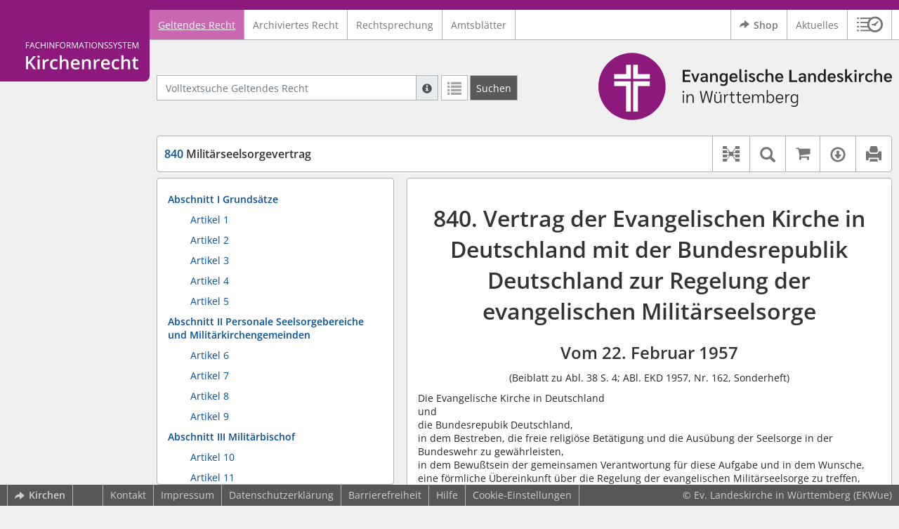

--- FILE ---
content_type: text/html; charset=utf-8
request_url: https://kirchenrecht-ekwue.de/document/17382
body_size: 14868
content:
<!DOCTYPE html>
<html lang="de">
  <head>
    <meta charset="utf-8">
    <meta name="viewport" content="width=device-width, initial-scale=1, shrink-to-fit=no">
    <meta http-equiv="X-UA-Compatible" content="IE=edge">
    <meta name="robots" content="index,follow">
    <title>Geltendes Recht: 840 Militärseelsorgevertrag -  Kirchenrecht Online-Nachschlagewerk | Ev. Landeskirche in Württemberg</title>

    <link rel="stylesheet" type="text/css" media="all" href="/css/bootstrap.min.css" />
<link rel="stylesheet" type="text/css" media="all" href="/css/styles.css" />
<link rel="stylesheet" type="text/css" media="screen" href="/css/datepicker.css" />
<link rel="stylesheet" type="text/css" media="screen" href="/css/font-awesome.min.css" />
<link rel="stylesheet" type="text/css" media="screen" href="/css/cookieconsent.css" />
<link rel="stylesheet" type="text/css" media="screen" href="/css/bootstrap-pincode-input.css" />

    <link rel="shortcut icon" href="/images/gfx_ekwue/favicon.ico" />
          <!-- Piwik -->
      <script type="text/plain" data-cookiecategory="statistics">
        var _paq = _paq || [];
        _paq.push(["setDomains", ["*.kirchenrecht-ekwue.de","*.kirchenrecht-elk-wue.de*.kirchenrecht-elkwue.de","*.kirchenrecht-wuerttemberg.de"]]);
                  _paq.push(['trackPageView']);
                _paq.push(['enableLinkTracking']);
        (function() {
          var u="//wbv-analytics.saltation.de/analytics/";
          _paq.push(['setTrackerUrl', u+'piwik.php']);
          _paq.push(['setSiteId', 14]);
          var d=document, g=d.createElement('script'), s=d.getElementsByTagName('script')[0];
          g.type='text/javascript'; g.async=true; g.defer=true; g.src=u+'piwik.js'; s.parentNode.insertBefore(g,s);
        })();
      </script>
      <!-- End Piwik Code -->
      </head>
  <body class="EKWUE">
    <header class="container-fluid headerWrap">
      <div class="topBar"></div>
      <div class="row headerNavigationWrap">
        <div class="col-lg-2 d-none d-lg-flex columnLogo">
          <div class="sideHeaderWrap">
            <div class="sideHeader d-none d-lg-block">
                              <span class="logo"><span class="sr-only">Logo Fachinformationssystem Kirchenrecht</span></span>
                          </div>
          </div>
        </div>
        <div class="col-12 col-lg-10 col-xxl-8 columnNav">
          <div class="container-xl">
                          <div class="contentHeader">
                <div class="navMain d-print-none">
                  <nav class="navbar navbar-expand-lg navbar-light" aria-label="Hauptnavigation">

      <a class="navbar-brand d-lg-none">Fachinformationssystem Kirchenrecht</a>
  
  <button class="navbar-toggler"
          type="button"
          data-toggle="collapse"
          data-target="#navMain"
          aria-controls="navMain"
          aria-expanded="false"
          aria-label="Zeige Hauptnavigation">
    <span class="navbar-toggler-icon"></span>
  </button>

  <div class="collapse navbar-collapse" id="navMain">
    <ul class="nav navbar-nav mr-auto">
            <li class="nav-item active">
              <a class="nav-link" href="/list/geltendes_recht" aria-current="true">Geltendes Recht</a>
          </li>
      <li class="nav-item ">
              <a class="nav-link" href="/list/archiviertes_recht" >Archiviertes Recht</a>
          </li>
      <li class="nav-item ">
              <a class="nav-link" href="/list/rechtsprechung" >Rechtsprechung</a>
          </li>
      <li class="nav-item ">
              <a class="nav-link" href="/list/kirchliches_amtsblatt" >Amtsblätter</a>
          </li>
  


<script type="text/javascript">
  var current_group_id = 'geltendes_recht'
</script>

    </ul>
    <ul class="nav navbar-nav navbar-right ml-auto">
              <li class="">
                      <a class="external"  target="_blank"   href="https://kirchenrecht-ekwue.shop" >
              <span class="externalIcon" aria-hidden="true"></span>              Shop
            </a>
                  </li>
              <li class="">
                      <a class=""   href="/document/aktuelles" >
                            Aktuelles
            </a>
                  </li>
                  <li class="linkHistoryModalWrap">
        <a href="#historyModal"
           title="Sitzungsverlauf"
           class="btnMeinKirchenrecht"
           data-toggle="modal"
           data-target="#historyModal"
           aria-haspopup="dialog"
           aria-label="Sitzungsverlauf im Modal öffnen"
           role="button">
          <span class="icon-btn_meinKirchenrecht" aria-hidden="true"></span>
          <span class="sr-only">Sitzungsverlauf im Modal öffnen</span>
        </a>
      </li>
          </ul>
  </div>
</nav>

                </div>
              </div>
                      </div>
        </div>
        <div class="col-xxl-2 d-none d-xxl-flex columnSpacer"></div>
      </div>

    </header>

    <main class="container-fluid">
      <div class="row headerContentWrap">
        <div class="col-lg-2 d-none d-lg-flex"></div>
        <div class="col-12 col-lg-10 col-xxl-8 d-flex">
          <div class="container-xl my-auto">
            <div class="row">
              <div class="col-6 d-flex">
                                                  <form class="searchForm" role="search" action="/search/geltendes_recht" method="POST">
  <div class="input-group input-group-sm">
    <label for="searchword" class="sr-only">Volltextsuche Geltendes Recht</label>
    <input type="text" id="searchword" class="form-control typeahead" name="searchword" placeholder="Volltextsuche Geltendes Recht" value="" />
    <div class="input-group-append">
      <button class="input-group-text searchTooltip mr-1" aria-label="Hilfe zur Suche" aria-describedby="searchExplanation">
        <span class="glyphicon glyphicon-info-sign" aria-hidden="true"></span>
        <span class="searchTooltipContent" style="display:none">
          <span class="d-block mb-2">
            Suche mit Platzhalter "*", Bsp. Pfarrer*, findet auch: "Pfarrerinitiative" oder "Pfarrerausschuss".
          </span>
          <span class="d-block mb-2">
            Weitere Suchoperatoren finden Sie in unserer Hilfe.
          </span>
        </span>
      </button>
      <div id="searchExplanation" class="sr-only">
        <p>
          Suche mit Platzhalter "*", Bsp. Pfarrer*, findet auch: "Pfarrerinitiative" oder "Pfarrerausschuss".
        </p>
        <p>
          Weitere Suchoperatoren finden Sie in unserer Hilfe.
        </p>
      </div>
      <a href="/search/geltendes_recht"
         class="btn btn-default btnContainsGlyphicon mr-1"
         aria-label="Letzte Trefferliste"
         title="Letzte Trefferliste">
        <span class="glyphicon glyphicon-list" aria-hidden="true"></span>
      </a>
      <button type="submit"
              class="btn btn-default btn-neutral btn-search"
              aria-label="Suchen">
        <span class="label d-none d-md-block">Suchen</span>
        <span class="glyphicon glyphicon-search d-md-none" aria-hidden="true"></span>
      </button>
      <input type="hidden" name="current" value="current" />
      <input type="hidden" name="organizations[]" value="EKWUE" />
    </div>
  </div>
</form>

                                              </div>
              <div class="col-6 d-flex">
                <div class="churchLogo my-auto ml-auto">
                  <p class="m-0">
                    <a title="zur Homepage der Evangelischen Landeskirche in Württemberg" href="https://www.elk-wue.de/" style="width: 100%" ><span class="sr-only">Logo Ev. Landeskirche in Württemberg</span></a>
                                      </p>
                </div>
                <div class="churchTitle my-auto ml-auto">
                                      <a title="zur Homepage der Evangelischen Landeskirche in Württemberg" href="https://www.elk-wue.de/" target="_blank">
                      Ev. Landeskirche in Württemberg
                    </a>
                                  </div>
              </div>
            </div>
          </div>
        </div>
        <div class="col-xxl-2 d-none d-xxl-flex"></div>
      </div>
      <div class="row headerContentBackgroundWrap"></div>

      <div class="row mainContentWrap">
        <div class="col-lg-2"></div>
        <div class="col-xs-12 col-lg-10 col-xxl-8">
          <div class="container-xl mainContent">
                  <div class="row navigationInfoWrap showSuccess">
      <div class="col-md-12">
        <div class="card">
          <div class="card-body navigationInfo p-0">
            <nav class="navbar navbar-default navbar-expand-sm navbar-ordernav first d-print-none" aria-label="840 Militärseelsorgevertrag">
              <div class="documentTitle px-0 col-sm-6">
                <h2 title="840 Militärseelsorgevertrag"><a href="#"><span class="highlight">840</span> Militärseelsorgevertrag</a></h2>
              </div>
                              <div class="collapse navbar-collapse"
     id="subnavigationCollapse"
     aria-label="Werkzeugleiste"
     role="toolbar">
  <ul class="nav navbar-nav navbar-right ml-auto">
              <li class="nav-item click-toggle d-xl-none documentTocButton">
        <button type="button"
           title="Inhaltsverzeichnis"
           class="nav-link"
           data-toggle="collapse"
           data-target="#documentToc"
           aria-controls="documentToc"
           aria-expanded="false">
          <span class="glyphicon glyphicon-list" aria-hidden="true"></span>
          <span class="sr-only">Inhaltsverzeichnis</span>
        </a>
      </li>
                  <li class="nav-item documentLinkViewButton">
                  <a href="/document/17382/links"
             title="Dokument-Beziehungen"
             class="nav-link"
             data-toggle="modal"
             data-target="#documentLinksModal"
             role="button"
             aria-haspopup="dialog">
            <span class="glyphicon glyphicon-document-links" aria-hidden="true"></span>
            <span class="sr-only">Dokument-Beziehungen</span>
          </a>
              </li>
              <li class="nav-item dropdown py-0 documentSearchButton">
        <button class="nav-link dropdown-toggle"
                title="Textsuche im Dokument"
                type="button"
                data-toggle="dropdown"
                data-reference="#documentContent"
                aria-controls="documentSearchBar"
                aria-expanded="false">
          <span class="glyphicon glyphicon-search" aria-hidden="true"></span>
          <span class="sr-only">Textsuche im Dokument</span>
        </button>
        <div id="documentSearchBar"
     class="dropdown-menu dropdown-menu-right documentSearch py-0"
     onclick="event.stopPropagation()">
  <form class="form-group row m-0">
    <div class="col-sm-12 d-flex">
      <div class="d-flex align-items-center">
        <label for="documentFullTextSearch" class="documentSearchText sr-only my-0 mr-2">Dokument-Volltextsuche</label>
      </div>
      <div class="actionWrap d-flex ml-auto align-items-center">
        <div class="input-group">
          <input type="text"
                  id="documentFullTextSearch"
                  class="form-control form-control-sm documentSearchInput"
                  placeholder="Dokument-Volltextsuche">
          <div class="input-group-append">
            <button type="submit"
                    class="btn btn-sm icon"
                    aria-label="Suchen">
              <span class="glyphicon glyphicon-search" aria-hidden="true"></span>
              <span class="sr-only">Suchen</span>
            </button>
          </div>
        </div>
        <button type="button"
                id="documentSearchNext"
                title="Nächster Treffer im Dokument"
                aria-label="Nächster Treffer im Dokument">
          <span class="glyphicon glyphicon glyphicon-chevron-down" aria-hidden="true"></span>
          <span class="sr-only">Nächster Treffer im Dokument</span>
        </button>
        <button type="button"
                id="documentSearchPrev"
                title="Vorheriger Treffer im Dokument"
                aria-label="Vorheriger Treffer im Dokument">
          <span class="glyphicon glyphicon glyphicon-chevron-up" aria-hidden="true"></span>
          <span class="sr-only">Vorheriger Treffer im Dokument</span>
        </button>
      </div>
    </div>
  </form>
</div>
      </li>
              <li class="nav-item documentCartButton">
        <a href="https://kirchenrecht-ekwue.shop/PdfCollection/init/article/ekwue-131636"
           title="Auf kirchenrecht.shop bestellen"
           class="nav-link"
           target="_blank">
          <i class="fa fa-shopping-cart"></i>
          <span class="sr-only">Auf kirchenrecht.shop bestellen</span>
        </a>
      </li>
              <li class="nav-item dropdown documentDownloadButton">
        <button class="nav-link dropdown-toggle"
                title="Verfügbare E-Book-Formate"
                type="button"
                data-toggle="dropdown"
                aria-controls="documentDownload"
                aria-expanded="false">
          <span class="glyphicon glyphicon-download" aria-hidden="true"></span>
          <span class="sr-only">Verfügbare E-Book-Formate</span>
        </button>
        <div id="documentDownload" class="dropdown-menu dropdown-menu-right wokrlistsuccess">
  <ul role="presentation">
          <li>
        <a href="/pdf/17382.pdf" class="dropdown-item" target="_blank" title="Download PDF">Download als PDF</a>
      </li>
              <li>
        <a href="/word/17382.doc" class="dropdown-item" title="Download Word (ab 2003)">Download als Word (ab 2003)</a>
      </li>
              <li>
        <a href="/word/pandoc/17382.doc" class="dropdown-item" title="Download Word (docx)">Download als Word (docx)</a>
      </li>
      <li>
        <a href="/word/pandoc_no_subscript/17382.doc" class="dropdown-item" title="Download Word (docx) Ohne Satzzahlen">Download als Word (docx) Ohne Satzzahlen</a>
      </li>
              <li>
        <a href="/epub/17382.epub" class="dropdown-item" title="Download ePub">Download als ePub</a>
      </li>
              <li>
        <a href="/epub_simple/17382.epub" class="dropdown-item" title="Download ePub (Tolino)">Download als ePub (Tolino)</a>
      </li>
              <li>
        <a href="/epub/17382.mobi" class="dropdown-item" title="Download Mobi (Kindle)">Download als Mobi (Kindle)</a>
      </li>
      </ul>
</div>
      </li>
              <li class="nav-item documentPrintButton">
        <a title="Drucken" class="nav-link" href="/pdf/17382.pdf" target="_blank">
          <span class="glyphicon glyphicon-print"></span>
        </a>
      </li>
      </ul>
</div>
                          </nav>
          </div>
        </div>
      </div>
            <div id="documentRelation" class="col-md-8 documentRelation collapse">
  <div class="card">
    <div class="card-body">
      <ul role="presentation" class="relatedDocuments">
        <li>Gesamterläuterungen:
          <ul>
                          <li>-</li>
                      </ul>
        </li>

        <li>Einzelerläuterung:
          <ul>
                          <li>-</li>
                      </ul>
        </li>
      </ul>
    </div>
  </div>
</div>

    </div>
  
  <div class="row">
          <nav class="col-xl-4" aria-label="Dokument Inhaltsverzeichnis">
  <div class="card collapse d-print-none mb-2" id="documentToc" data-toggle="false">
      <div class="card-body documentTocPanel">
        <div class="navbar documentToc" role="complementary">
          <ul>
   <li class="section level_1"><a href="#s84010001" title="Abschnitt I Grundsätze">Abschnitt I Grundsätze</a></li>
   <li class="section level_4"><a href="#s84010004" title="Artikel&nbsp;1">Artikel&nbsp;1</a></li>
   <li class="section level_4"><a href="#s84020004" title="Artikel&nbsp;2">Artikel&nbsp;2</a></li>
   <li class="section level_4"><a href="#s84030004" title="Artikel&nbsp;3">Artikel&nbsp;3</a></li>
   <li class="section level_4"><a href="#s84040004" title="Artikel&nbsp;4">Artikel&nbsp;4</a></li>
   <li class="section level_4"><a href="#s84050004" title="Artikel&nbsp;5">Artikel&nbsp;5</a></li>
   <li class="section level_1"><a href="#s84060001" title="Abschnitt II Personale Seelsorgebereiche und Militärkirchengemeinden">Abschnitt II Personale Seelsorgebereiche und Militärkirchengemeinden</a></li>
   <li class="section level_4"><a href="#s84060004" title="Artikel&nbsp;6">Artikel&nbsp;6</a></li>
   <li class="section level_4"><a href="#s84070004" title="Artikel&nbsp;7">Artikel&nbsp;7</a></li>
   <li class="section level_4"><a href="#s84080004" title="Artikel&nbsp;8">Artikel&nbsp;8</a></li>
   <li class="section level_4"><a href="#s84090004" title="Artikel&nbsp;9">Artikel&nbsp;9</a></li>
   <li class="section level_1"><a href="#s840100001" title="Abschnitt III Militärbischof">Abschnitt III Militärbischof</a></li>
   <li class="section level_4"><a href="#s840100004" title="Artikel&nbsp;10">Artikel&nbsp;10</a></li>
   <li class="section level_4"><a href="#s840110004" title="Artikel&nbsp;11">Artikel&nbsp;11</a></li>
   <li class="section level_4"><a href="#s840120004" title="Artikel&nbsp;12">Artikel&nbsp;12</a></li>
   <li class="section level_4"><a href="#s840130004" title="Artikel&nbsp;13">Artikel&nbsp;13</a></li>
   <li class="section level_1"><a href="#s840140001" title="Abschnitt IV Kirchenamt">Abschnitt IV Kirchenamt</a></li>
   <li class="section level_4"><a href="#s840140004" title="Artikel&nbsp;14">Artikel&nbsp;14</a></li>
   <li class="section level_4"><a href="#s840150004" title="Artikel&nbsp;15">Artikel&nbsp;15</a></li>
   <li class="section level_1"><a href="#s840160001" title="Abschnitt V Militärgeistliche">Abschnitt V Militärgeistliche</a></li>
   <li class="section level_4"><a href="#s840160004" title="Artikel&nbsp;16">Artikel&nbsp;16</a></li>
   <li class="section level_4"><a href="#s840170004" title="Artikel&nbsp;17">Artikel&nbsp;17</a></li>
   <li class="section level_4"><a href="#s840180004" title="Artikel&nbsp;18">Artikel&nbsp;18</a></li>
   <li class="section level_4"><a href="#s840190004" title="Artikel&nbsp;19">Artikel&nbsp;19</a></li>
   <li class="section level_4"><a href="#s840200004" title="Artikel&nbsp;20">Artikel&nbsp;20</a></li>
   <li class="section level_4"><a href="#s840210004" title="Artikel&nbsp;21">Artikel&nbsp;21</a></li>
   <li class="section level_4"><a href="#s840220004" title="Artikel&nbsp;22">Artikel&nbsp;22</a></li>
   <li class="section level_4"><a href="#s840230004" title="Artikel&nbsp;23">Artikel&nbsp;23</a></li>
   <li class="section level_4"><a href="#s840240004" title="Artikel&nbsp;24">Artikel&nbsp;24</a></li>
   <li class="section level_4"><a href="#s840250004" title="Artikel&nbsp;25">Artikel&nbsp;25</a></li>
   <li class="section level_1"><a href="#s840260001" title="Abschnitt VI Hilfskräfte">Abschnitt VI Hilfskräfte</a></li>
   <li class="section level_4"><a href="#s840260004" title="Artikel&nbsp;26">Artikel&nbsp;26</a></li>
   <li class="section level_1"><a href="#s840270001" title="Abschnitt VII Schlußvorschriften">Abschnitt VII Schlußvorschriften</a></li>
   <li class="section level_4"><a href="#s840270004" title="Artikel&nbsp;27">Artikel&nbsp;27</a></li>
   <li class="section level_4"><a href="#s840280004" title="Artikel&nbsp;28">Artikel&nbsp;28</a></li>
   <li class="section level_1"><a href="#s84000001" title="Schlußprotokoll">Schlußprotokoll</a></li>
</ul>
        </div>
    </div>
  </div>
</nav>
    
    <div class="col-xl-8">
      <div class="card">
        <div id="documentContent" class="card-body documentContent ">
                    <span xmlns:epub="http://www.idpf.org/2007/ops" class="no-height"><a class="internal" id="top">.</a></span><h1 xmlns:epub="http://www.idpf.org/2007/ops" class="chapter_title center text-center">840. Vertrag der Evangelischen Kirche in Deutschland mit der Bundesrepublik Deutschland zur Regelung der evangelischen Milit&auml;rseelsorge</h1><h2 xmlns:epub="http://www.idpf.org/2007/ops" class="chapter_subtitle center text-center">Vom 22. Februar 1957</h2><p xmlns:epub="http://www.idpf.org/2007/ops" class="chapter_subtitle_type center text-center">(Beiblatt zu Abl. 38 S. 4; ABl. EKD 1957, Nr. 162, Sonderheft)</p><div xmlns:epub="http://www.idpf.org/2007/ops" class="chapter_para">Die Evangelische Kirche in Deutschland<br/>und<br/>die Bundesrepubik Deutschland,<br/>in dem Bestreben, die freie religi&ouml;se Bet&auml;tigung und die Aus&uuml;bung der Seelsorge in der Bundeswehr zu gew&auml;hrleisten,<br/>in dem Bewu&szlig;tsein der gemeinsamen Verantwortung f&uuml;r diese Aufgabe und in dem Wunsche, eine f&ouml;rmliche &Uuml;bereinkunft &uuml;ber die Regelung der evangelischen Milit&auml;rseelsorge zu treffen,<br/>sind &uuml;ber folgende Artikel &uuml;bereingekommen:</div><span xmlns:epub="http://www.idpf.org/2007/ops" class="no-height"><a class="internal" id="s84010001">#</a></span><h1 xmlns:epub="http://www.idpf.org/2007/ops" class="section1_title">Abschnitt I<br/>Grunds&auml;tze</h1><span xmlns:epub="http://www.idpf.org/2007/ops" class="no-height"><a class="internal" id="s84010002">#</a></span><span xmlns:epub="http://www.idpf.org/2007/ops" class="no-height"><a class="internal" id="s84010003">#</a></span><span xmlns:epub="http://www.idpf.org/2007/ops" class="no-height"><a class="internal" id="s84010004">#</a></span><h4 xmlns:epub="http://www.idpf.org/2007/ops" class="section4_title">Artikel&nbsp;1</h4><div xmlns:epub="http://www.idpf.org/2007/ops" class="para">F&uuml;r die Bundeswehr wird eine st&auml;ndige evangelische Milit&auml;rseelsorge eingerichtet.</div><span xmlns:epub="http://www.idpf.org/2007/ops" class="section_end 84010004"></span><span xmlns:epub="http://www.idpf.org/2007/ops" class="no-height"><a class="internal" id="s84020004">#</a></span><h4 xmlns:epub="http://www.idpf.org/2007/ops" class="section4_title">Artikel&nbsp;2</h4><div xmlns:epub="http://www.idpf.org/2007/ops" class="para"><span class="randnr">
					(
					1
					)
				</span>Die Milit&auml;rseelsorge als Teil der kirchlichen Arbeit wird im Auftrag und unter der Aufsicht der Kirche ausge&uuml;bt.</div><div xmlns:epub="http://www.idpf.org/2007/ops" class="para"><span class="randnr">
					(
					2
					)
				</span>Der Staat sorgt f&uuml;r den organisatorischen Aufbau der Milit&auml;rseelsorge und tr&auml;gt ihre Kosten.</div><span xmlns:epub="http://www.idpf.org/2007/ops" class="section_end 84020004"></span><span xmlns:epub="http://www.idpf.org/2007/ops" class="no-height"><a class="internal" id="s84030004">#</a></span><h4 xmlns:epub="http://www.idpf.org/2007/ops" class="section4_title">Artikel&nbsp;3</h4><div xmlns:epub="http://www.idpf.org/2007/ops" class="para"><span class="randnr">
					(
					1
					)
				</span>Die Milit&auml;rseelsorge wird von Geistlichen ausge&uuml;bt, die mit dieser Aufgabe hauptamtlich beauftragt sind (Milit&auml;rgeistliche). F&uuml;r je eintausendf&uuml;nfhundert evangelische Soldaten (Artikel&nbsp;7 Absatz 1 Nr. 1 bis 3) wird ein Milit&auml;rgeistlicher berufen.</div><div xmlns:epub="http://www.idpf.org/2007/ops" class="para"><span class="randnr">
					(
					2
					)
				</span>In besonderen F&auml;llen k&ouml;nnen auch im Dienst der Gliedkirchen stehende Geistliche nebenamtlich mit Aufgaben der Milit&auml;rseelsorge betraut werden (Milit&auml;rgeistliche im Nebenamt).</div><span xmlns:epub="http://www.idpf.org/2007/ops" class="section_end 84030004"></span><span xmlns:epub="http://www.idpf.org/2007/ops" class="no-height"><a class="internal" id="s84040004">#</a></span><h4 xmlns:epub="http://www.idpf.org/2007/ops" class="section4_title">Artikel&nbsp;4</h4><div xmlns:epub="http://www.idpf.org/2007/ops" class="para">Aufgabe des Milit&auml;rgeistlichen ist der Dienst am Wort und Sakrament und die Seelsorge. In diesem Dienst ist der Milit&auml;rgeistliche im Rahmen der kirchlichen Ordnung selbst&auml;ndig. Als kirchlicher Amtstr&auml;ger bleibt er in Bekenntnis und Lehre an seine Gliedkirche gebunden.</div><span xmlns:epub="http://www.idpf.org/2007/ops" class="section_end 84040004"></span><span xmlns:epub="http://www.idpf.org/2007/ops" class="no-height"><a class="internal" id="s84050004">#</a></span><h4 xmlns:epub="http://www.idpf.org/2007/ops" class="section4_title">Artikel&nbsp;5</h4><div xmlns:epub="http://www.idpf.org/2007/ops" class="para">Den Soldaten ist im Rahmen der dienstlichen M&ouml;glichkeiten Gelegenheit zu geben, sich am kirchlichen Leben zu beteiligen.</div><span xmlns:epub="http://www.idpf.org/2007/ops" class="section_end 84050004"></span><span xmlns:epub="http://www.idpf.org/2007/ops" class="section_end 84010003"></span><span xmlns:epub="http://www.idpf.org/2007/ops" class="section_end 84010002"></span><span xmlns:epub="http://www.idpf.org/2007/ops" class="section_end 84010001"></span><span xmlns:epub="http://www.idpf.org/2007/ops" class="no-height"><a class="internal" id="s84060001">#</a></span><h1 xmlns:epub="http://www.idpf.org/2007/ops" class="section1_title">Abschnitt II<br/>Personale Seelsorgebereiche und Milit&auml;rkirchengemeinden</h1><span xmlns:epub="http://www.idpf.org/2007/ops" class="no-height"><a class="internal" id="s84060002">#</a></span><span xmlns:epub="http://www.idpf.org/2007/ops" class="no-height"><a class="internal" id="s84060003">#</a></span><span xmlns:epub="http://www.idpf.org/2007/ops" class="no-height"><a class="internal" id="s84060004">#</a></span><h4 xmlns:epub="http://www.idpf.org/2007/ops" class="section4_title">Artikel&nbsp;6</h4><div xmlns:epub="http://www.idpf.org/2007/ops" class="para"><span class="randnr">
					(
					1
					)
				</span>Die Milit&auml;rseelsorge wird in personalen Seelsorgebereichen ausge&uuml;bt. Die personalen Seelsorgebereiche werden von den beteiligten Gliedkirchen gebildet.</div><div xmlns:epub="http://www.idpf.org/2007/ops" class="para"><span class="randnr">
					(
					2
					)
				</span>Den Gliedkirchen bleibt es &uuml;berlassen, f&uuml;r die Milit&auml;rseelsorge Milit&auml;rkirchengemeinden als landeskirchliche Personalgemeinden zu errichten.</div><div xmlns:epub="http://www.idpf.org/2007/ops" class="para"><span class="randnr">
					(
					3
					)
				</span>Die Bildung, Errichtung und &Auml;nderung der einzelnen personalen Seelsorgebereiche und der Milit&auml;rkirchengemeinden wird zwischen dem Milit&auml;rbischof und den beteiligten Gliedkirchen nach vorheriger Verst&auml;ndigung mit dem Bundesminister f&uuml;r Verteidigung vereinbart.</div><span xmlns:epub="http://www.idpf.org/2007/ops" class="section_end 84060004"></span><span xmlns:epub="http://www.idpf.org/2007/ops" class="no-height"><a class="internal" id="s84070004">#</a></span><h4 xmlns:epub="http://www.idpf.org/2007/ops" class="section4_title">Artikel&nbsp;7</h4><div xmlns:epub="http://www.idpf.org/2007/ops" class="para"><span class="randnr">
					(
					1
					)
				</span>Zu den personalen Seelsorgebereichen oder den Milit&auml;rkirchengemeinden geh&ouml;ren<ol type="1"><li><div class="para">die Berufssoldaten,</div></li><li><div class="para">die Soldaten auf Zeit,</div></li><li><div class="para">die Wehrpflichtigen w&auml;hrend des Grundwehrdienstes,</div></li><li><div class="para">im Verteidigungsfall auch die auf unbestimmte Zeit einberufenen Soldaten,</div></li><li><div class="para">die in der Bundeswehr t&auml;tigen Beamten und Angestellten, die der Truppe im Verteidigungsfall zu folgen haben,</div></li><li><div class="para">die Ehefrauen und die unter elterlicher Gewalt stehenden Kinder der in Nummern 1, 2 und 5 genannten Personen, sofern sie deren Hausstand am Standort angeh&ouml;ren.</div></li></ol></div><div xmlns:epub="http://www.idpf.org/2007/ops" class="para"><span class="randnr">
					(
					2
					)
				</span>Aus den personalen Seelsorgebereichen oder den Milit&auml;rkirchengemeinden scheiden aus<ol type="1"><li><div class="para">Personen, die ihren Kirchenaustritt rechtswirksam erkl&auml;rt haben,</div></li><li><div class="para">Personen, bei denen das die Zugeh&ouml;rigkeit zu den personalen Seelsorgebereichen oder zu den Milit&auml;rkirchengemeinden bedingte Rechtsverh&auml;ltnis zum Bund endet,</div></li><li><div class="para">die in den Ruhestand versetzten Personen sowie ihre Ehefrauen und unter elterlicher Gewalt stehenden Kinder,</div></li><li><div class="para">die Ehefrauen und unter elterlicher Gewalt stehenden Kinder verstorbener Angeh&ouml;riger der personalen Seelsorgebereiche oder der Milit&auml;rkirchengemeinden.</div></li></ol></div><div xmlns:epub="http://www.idpf.org/2007/ops" class="para"><span class="randnr">
					(
					3
					)
				</span>Der Milit&auml;rbischof und der Bundesminister f&uuml;r Verteidigung k&ouml;nnen eine andere Abgrenzung des in Absatz 1 Nr. 5 und 6 genannten Personenkreises vereinbaren.</div><span xmlns:epub="http://www.idpf.org/2007/ops" class="section_end 84070004"></span><span xmlns:epub="http://www.idpf.org/2007/ops" class="no-height"><a class="internal" id="s84080004">#</a></span><h4 xmlns:epub="http://www.idpf.org/2007/ops" class="section4_title">Artikel&nbsp;8</h4><div xmlns:epub="http://www.idpf.org/2007/ops" class="para"><span class="randnr">
					(
					1
					)
				</span>Die Angeh&ouml;rigen der personalen Seelsorgebereiche sind Glieder der Ortskirchengemeinden, bei denen die personalen Seelsorgebereiche gebildet werden. Die Angeh&ouml;rigen der Milit&auml;rkirchengemeinden geh&ouml;ren Ortskirchengemeinden nicht an.</div><div xmlns:epub="http://www.idpf.org/2007/ops" class="para"><span class="randnr">
					(
					2
					)
				</span>Der f&uuml;r den personalen Seelsorgebereich bestellte Milit&auml;rgeistliche ist f&uuml;r kirchliche Amtshandlungen in seinem Seelsorgebereich zust&auml;ndig. Mit den Milit&auml;rkirchengemeinden sind Parochialrechte verbunden.</div><span xmlns:epub="http://www.idpf.org/2007/ops" class="section_end 84080004"></span><span xmlns:epub="http://www.idpf.org/2007/ops" class="no-height"><a class="internal" id="s84090004">#</a></span><h4 xmlns:epub="http://www.idpf.org/2007/ops" class="section4_title">Artikel&nbsp;9</h4><div xmlns:epub="http://www.idpf.org/2007/ops" class="para">Die Milit&auml;rseelsorge nimmt sich auch der Soldaten an, die nicht Angeh&ouml;rige der personalen Seelsorgebereiche oder der Milit&auml;rkirchengemeinden sind.</div><span xmlns:epub="http://www.idpf.org/2007/ops" class="section_end 84090004"></span><span xmlns:epub="http://www.idpf.org/2007/ops" class="section_end 84060003"></span><span xmlns:epub="http://www.idpf.org/2007/ops" class="section_end 84060002"></span><span xmlns:epub="http://www.idpf.org/2007/ops" class="section_end 84060001"></span><span xmlns:epub="http://www.idpf.org/2007/ops" class="no-height"><a class="internal" id="s840100001">#</a></span><h1 xmlns:epub="http://www.idpf.org/2007/ops" class="section1_title">Abschnitt III<br/>Milit&auml;rbischof</h1><span xmlns:epub="http://www.idpf.org/2007/ops" class="no-height"><a class="internal" id="s840100002">#</a></span><span xmlns:epub="http://www.idpf.org/2007/ops" class="no-height"><a class="internal" id="s840100003">#</a></span><span xmlns:epub="http://www.idpf.org/2007/ops" class="no-height"><a class="internal" id="s840100004">#</a></span><h4 xmlns:epub="http://www.idpf.org/2007/ops" class="section4_title">Artikel&nbsp;10</h4><div xmlns:epub="http://www.idpf.org/2007/ops" class="para">Die kirchliche Leitung der Milit&auml;rseelsorge obliegt dem Milit&auml;rbischof.</div><span xmlns:epub="http://www.idpf.org/2007/ops" class="section_end 840100004"></span><span xmlns:epub="http://www.idpf.org/2007/ops" class="no-height"><a class="internal" id="s840110004">#</a></span><h4 xmlns:epub="http://www.idpf.org/2007/ops" class="section4_title">Artikel&nbsp;11</h4><div xmlns:epub="http://www.idpf.org/2007/ops" class="para"><span class="randnr">
					(
					1
					)
				</span>Der Milit&auml;rbischof wird vom Rat der Evangelischen Kirche in Deutschland ernannt. Vor der Ernennung tritt der Rat der Evangelischen Kirche in Deutschland mit der Bundesregierung in Verbindung, um sich zu versichern, da&szlig; vom staatlichen Standpunkt aus gegen den f&uuml;r das Amt des Milit&auml;rbischofs vorgesehenen Geistlichen keine schwerwiegenden Einwendungen erhoben werden.</div><div xmlns:epub="http://www.idpf.org/2007/ops" class="para"><span class="randnr">
					(
					2
					)
				</span>Der Rat der Evangelischen Kirche in Deutschland kann den Milit&auml;rbischof aus wichtigen kirchlichen Gr&uuml;nden abberufen. Er unterrichtet die Bundesregierung angemessene Zeit zuvor von einer dahingehenden Absicht und teilt ihr zugleich die Person des in Aussicht genommenen neuen Amtstr&auml;gers mit.</div><span xmlns:epub="http://www.idpf.org/2007/ops" class="section_end 840110004"></span><span xmlns:epub="http://www.idpf.org/2007/ops" class="no-height"><a class="internal" id="s840120004">#</a></span><h4 xmlns:epub="http://www.idpf.org/2007/ops" class="section4_title">Artikel&nbsp;12</h4><div xmlns:epub="http://www.idpf.org/2007/ops" class="para"><span class="randnr">
					(
					1
					)
				</span>Der Milit&auml;rbischof ist zust&auml;ndig f&uuml;r alle kirchlichen Angelegenheiten im Zusammenhang mit der Milit&auml;rseelsorge, insbesondere f&uuml;r<ol type="1"><li><div class="para">die Einf&uuml;hrung der Milit&auml;rgeistlichen in ihr kirchliches Amt in der Milit&auml;rseelsorge,</div></li><li><div class="para">die oberste kirchliche Dienstaufsicht &uuml;ber die Milit&auml;rgeistlichen mit Ausnahme der Lehrzucht und der Disziplinargewalt, die bei den Gliedkirchen verbleiben,</div></li><li><div class="para">den Erla&szlig; von Richtlinien f&uuml;r die Ausbildung der Milit&auml;rgeistlichen und die &Uuml;berwachung ihrer Durchf&uuml;hrung,</div></li><li><div class="para">die Abhaltung von wiederkehrenden dienstlichen Versammlungen der Milit&auml;rgeistlichen,</div></li><li><div class="para">die Visitation der personalen Seelsorgebereiche und der Milit&auml;rkirchengemeinden,</div></li><li><div class="para">den Erla&szlig; einer  Feldagende,</div></li><li><div class="para">das religi&ouml;se Schrifttum in der Milit&auml;rseelsorge,</div></li><li><div class="para">das kirchliche Urkunden- und Berichtswesen und die F&uuml;hrung von Kirchenb&uuml;chern,</div></li><li><div class="para">die Einweihung von gottesdienstlichen R&auml;umen der Milit&auml;rseelsorge,</div></li><li><div class="para">das kirchliche Sammlungswesen in der Milit&auml;rseelsorge,</div></li><li><div class="para">den Erla&szlig; von Richtlinien f&uuml;r die seelsorgerische Zusammenarbeit mit kirchlichen Stellen des zivilen Bereichs und mit der Milit&auml;rseelsorge fremder Staaten,</div></li><li><div class="para">die Seelsorge f&uuml;r evangelische Kriegsgefangene.</div></li></ol></div><div xmlns:epub="http://www.idpf.org/2007/ops" class="para"><span class="randnr">
					(
					2
					)
				</span>Im Rahmen der Milit&auml;rseelsorge kann sich der Milit&auml;rbischof in Ansprachen sowie mit Verf&uuml;gungen und anderen schriftlichen Verlautbarungen an die personalen Seelsorgebereiche und die Milit&auml;rkirchengemeinden sowie die Milit&auml;rgeistlichen wenden.</div><span xmlns:epub="http://www.idpf.org/2007/ops" class="section_end 840120004"></span><span xmlns:epub="http://www.idpf.org/2007/ops" class="no-height"><a class="internal" id="s840130004">#</a></span><h4 xmlns:epub="http://www.idpf.org/2007/ops" class="section4_title">Artikel&nbsp;13</h4><div xmlns:epub="http://www.idpf.org/2007/ops" class="para">Vorschriften und Richtlinien des Milit&auml;rbischofs m&uuml;ssen sich im Rahmen des allgemeinen kirchlichen Rechts halten. Soweit sie auch staatliche Verh&auml;ltnisse betreffen, bed&uuml;rfen sie der Zustimmung des Bundesministers f&uuml;r Verteidigung.</div><span xmlns:epub="http://www.idpf.org/2007/ops" class="section_end 840130004"></span><span xmlns:epub="http://www.idpf.org/2007/ops" class="section_end 840100003"></span><span xmlns:epub="http://www.idpf.org/2007/ops" class="section_end 840100002"></span><span xmlns:epub="http://www.idpf.org/2007/ops" class="section_end 840100001"></span><span xmlns:epub="http://www.idpf.org/2007/ops" class="no-height"><a class="internal" id="s840140001">#</a></span><h1 xmlns:epub="http://www.idpf.org/2007/ops" class="section1_title">Abschnitt IV<br/>Kirchenamt</h1><span xmlns:epub="http://www.idpf.org/2007/ops" class="no-height"><a class="internal" id="s840140002">#</a></span><span xmlns:epub="http://www.idpf.org/2007/ops" class="no-height"><a class="internal" id="s840140003">#</a></span><span xmlns:epub="http://www.idpf.org/2007/ops" class="no-height"><a class="internal" id="s840140004">#</a></span><h4 xmlns:epub="http://www.idpf.org/2007/ops" class="section4_title">Artikel&nbsp;14</h4><div xmlns:epub="http://www.idpf.org/2007/ops" class="para">Zur Wahrnehmung der zentralen Verwaltungsaufgaben der evangelischen Milit&auml;rseelsorge wird am Sitz des Bundesministeriums f&uuml;r Verteidigung ein &bdquo;Evangelisches Kirchenamt f&uuml;r die Bundeswehr&ldquo; eingerichtet, das dem Bundesminister f&uuml;r Verteidigung unmittelbar nachgeordnet ist.</div><span xmlns:epub="http://www.idpf.org/2007/ops" class="section_end 840140004"></span><span xmlns:epub="http://www.idpf.org/2007/ops" class="no-height"><a class="internal" id="s840150004">#</a></span><h4 xmlns:epub="http://www.idpf.org/2007/ops" class="section4_title">Artikel&nbsp;15</h4><div xmlns:epub="http://www.idpf.org/2007/ops" class="para"><span class="randnr">
					(
					1
					)
				</span>Zum Leiter des Evangelischen Kirchenamtes f&uuml;r die Bundeswehr wird auf Vorschlag des Milit&auml;rbischofs ein Milit&auml;rgeneraldekan berufen.</div><div xmlns:epub="http://www.idpf.org/2007/ops" class="para"><span class="randnr">
					(
					2
					)
				</span>Der Milit&auml;rgeneraldekan untersteht dem Milit&auml;rbischof. Soweit er mit der Milit&auml;rseelsorge zusammenh&auml;ngende staatliche Verwaltungsaufgaben wahrnimmt, untersteht er dem Bundesminister f&uuml;r Verteidigung.</div><div xmlns:epub="http://www.idpf.org/2007/ops" class="para"><span class="randnr">
					(
					3
					)
				</span>Der Milit&auml;rbischof kann den Milit&auml;rgeneraldekan im Einzelfall mit der Wahrnehmung der ihm nach Artikel&nbsp;12 Absatz 1 zustehenden Befugnisse beauftragen.</div><span xmlns:epub="http://www.idpf.org/2007/ops" class="section_end 840150004"></span><span xmlns:epub="http://www.idpf.org/2007/ops" class="section_end 840140003"></span><span xmlns:epub="http://www.idpf.org/2007/ops" class="section_end 840140002"></span><span xmlns:epub="http://www.idpf.org/2007/ops" class="section_end 840140001"></span><span xmlns:epub="http://www.idpf.org/2007/ops" class="no-height"><a class="internal" id="s840160001">#</a></span><h1 xmlns:epub="http://www.idpf.org/2007/ops" class="section1_title">Abschnitt V<br/>Milit&auml;rgeistliche</h1><span xmlns:epub="http://www.idpf.org/2007/ops" class="no-height"><a class="internal" id="s840160002">#</a></span><span xmlns:epub="http://www.idpf.org/2007/ops" class="no-height"><a class="internal" id="s840160003">#</a></span><span xmlns:epub="http://www.idpf.org/2007/ops" class="no-height"><a class="internal" id="s840160004">#</a></span><h4 xmlns:epub="http://www.idpf.org/2007/ops" class="section4_title">Artikel&nbsp;16</h4><div xmlns:epub="http://www.idpf.org/2007/ops" class="para">Die Milit&auml;rgeistlichen stehen in einem geistlichen Auftrage, in dessen Erf&uuml;llung sie von staatlichen Weisungen unabh&auml;ngig sind. Im &uuml;brigen wird ihre Rechtsstellung nach Ma&szlig;gabe der folgenden Bestimmungen geordnet.</div><span xmlns:epub="http://www.idpf.org/2007/ops" class="section_end 840160004"></span><span xmlns:epub="http://www.idpf.org/2007/ops" class="no-height"><a class="internal" id="s840170004">#</a></span><h4 xmlns:epub="http://www.idpf.org/2007/ops" class="section4_title">Artikel&nbsp;17</h4><div xmlns:epub="http://www.idpf.org/2007/ops" class="para"><span class="randnr">
					(
					1
					)
				</span>Die Milit&auml;rgeistlichen m&uuml;ssen<ol type="1"><li><div class="para">ein mindestens dreij&auml;hriges theologisches Studium an einer deutschen staatlichen Hochschule zur&uuml;ckgelegt haben,</div></li><li><div class="para">zur Aus&uuml;bung des Pfarramts in einer Gliedkirche berechtigt sein,</div></li><li><div class="para">mindestens drei Jahre in der landeskirchlichen Seelsorge t&auml;tig gewesen sein.</div></li></ol></div><div xmlns:epub="http://www.idpf.org/2007/ops" class="para"><span class="randnr">
					(
					2
					)
				</span>Sie sollen bei ihrer Einstellung in den Milit&auml;rseelsorgedienst das f&uuml;nfunddrei&szlig;igste Lebensjahr noch nicht &uuml;berschritten haben.</div><div xmlns:epub="http://www.idpf.org/2007/ops" class="para"><span class="randnr">
					(
					3
					)
				</span>Bei Einverst&auml;ndnis zwischen dem Bundesminister f&uuml;r Verteidigung und dem Milit&auml;rbischof kann von den Erfordernissen des Absatzes 1 Nr. 1 und 3 abgesehen werden.</div><span xmlns:epub="http://www.idpf.org/2007/ops" class="section_end 840170004"></span><span xmlns:epub="http://www.idpf.org/2007/ops" class="no-height"><a class="internal" id="s840180004">#</a></span><h4 xmlns:epub="http://www.idpf.org/2007/ops" class="section4_title">Artikel&nbsp;18</h4><div xmlns:epub="http://www.idpf.org/2007/ops" class="para"><span class="randnr">
					(
					1
					)
				</span>Die Milit&auml;rgeistlichen werden auf Vorschlag des Milit&auml;rbischofs, der sich zuvor des Einverst&auml;ndnisses der zust&auml;ndigen Gliedkirchen versichert, zun&auml;chst f&uuml;r die Dauer von drei Monaten probeweise in den Milit&auml;rseelsorgedienst eingestellt. Die Erprobungszeit kann mit Zustimmung der zust&auml;ndigen Gliedkirche verl&auml;ngert werden.</div><div xmlns:epub="http://www.idpf.org/2007/ops" class="para"><span class="randnr">
					(
					2
					)
				</span>Die Milit&auml;rgeistlichen stehen w&auml;hrend der Erprobungszeit im Angestelltenverh&auml;ltnis und erhalten eine Verg&uuml;tung mindestens entsprechend ihren kirchlichen Dienstbez&uuml;gen.</div><span xmlns:epub="http://www.idpf.org/2007/ops" class="section_end 840180004"></span><span xmlns:epub="http://www.idpf.org/2007/ops" class="no-height"><a class="internal" id="s840190004">#</a></span><h4 xmlns:epub="http://www.idpf.org/2007/ops" class="section4_title">Artikel&nbsp;19</h4><div xmlns:epub="http://www.idpf.org/2007/ops" class="para"><span class="randnr">
					(
					1
					)
				</span>Nach der Erprobungszeit werden die Milit&auml;rgeistlichen in das Beamtenverh&auml;ltnis auf Zeit berufen; soweit sie dauernd f&uuml;r leitende Aufgaben in der Milit&auml;rseelsorge verwendet werden sollen, werden sie in das Beamtenverh&auml;ltnis auf Lebenszeit berufen.</div><div xmlns:epub="http://www.idpf.org/2007/ops" class="para"><span class="randnr">
					(
					2
					)
				</span>Auf Milit&auml;rgeistliche, die in das Beamtenverh&auml;ltnis auf Lebenszeit berufen werden, finden die f&uuml;r Bundesbeamte auf Lebenszeit geltenden Vorschriften Anwendung, soweit nicht in diesem Vertrage etwas anderes bestimmt ist.</div><div xmlns:epub="http://www.idpf.org/2007/ops" class="para"><span class="randnr">
					(
					3
					)
				</span>Die &uuml;brigen Milit&auml;rgeistlichen werden f&uuml;r sechs bis acht Jahre in das Beamtenverh&auml;ltnis berufen. Mit Ablauf der festgesetzten Amtszeit endet das Beamtenverh&auml;ltnis. Die Amtszeit kann um h&ouml;chstens vier Jahre verl&auml;ngert werden; in diesem Falle gilt das Beamtenverh&auml;ltnis als nicht unterbrochen. Auf diese Milit&auml;rgeistlichen finden die f&uuml;r Bundesbeamte auf Lebenszeit geltenden Vorschriften sinngem&auml;&szlig; Anwendung, soweit nicht in diesem Vertrage etwas anderes bestimmt ist.</div><span xmlns:epub="http://www.idpf.org/2007/ops" class="section_end 840190004"></span><span xmlns:epub="http://www.idpf.org/2007/ops" class="no-height"><a class="internal" id="s840200004">#</a></span><h4 xmlns:epub="http://www.idpf.org/2007/ops" class="section4_title">Artikel&nbsp;20</h4><div xmlns:epub="http://www.idpf.org/2007/ops" class="para"><span class="randnr">
					(
					1
					)
				</span>Vorschl&auml;ge zur Ernennung und Bef&ouml;rderung sowie Versetzungen der Milit&auml;rgeistlichen bed&uuml;rfen des Einverst&auml;ndnisses des Milit&auml;rbischofs.</div><div xmlns:epub="http://www.idpf.org/2007/ops" class="para"><span class="randnr">
					(
					2
					)
				</span>Vor sonstigen wichtigen Entscheidungen in personellen Angelegenheiten der Milit&auml;rgeistlichen ist vom Bundesminister f&uuml;r Verteidigung die Stellungnahme des Milit&auml;rbischofs einzuholen.</div><span xmlns:epub="http://www.idpf.org/2007/ops" class="section_end 840200004"></span><span xmlns:epub="http://www.idpf.org/2007/ops" class="no-height"><a class="internal" id="s840210004">#</a></span><h4 xmlns:epub="http://www.idpf.org/2007/ops" class="section4_title">Artikel&nbsp;21</h4><div xmlns:epub="http://www.idpf.org/2007/ops" class="para">F&uuml;r die &Auml;mter vom Milit&auml;rdekan an aufw&auml;rts besteht keine regelm&auml;&szlig;ige Dienstlaufbahn.</div><span xmlns:epub="http://www.idpf.org/2007/ops" class="section_end 840210004"></span><span xmlns:epub="http://www.idpf.org/2007/ops" class="no-height"><a class="internal" id="s840220004">#</a></span><h4 xmlns:epub="http://www.idpf.org/2007/ops" class="section4_title">Artikel&nbsp;22</h4><div xmlns:epub="http://www.idpf.org/2007/ops" class="para"><span class="randnr">
					(
					1
					)
				</span>In kirchlichen Angelegenheiten unterstehen die Milit&auml;rgeistlichen der Leitung und der Dienstaufsicht des Milit&auml;rbischofs (Artikel&nbsp;12 Absatz 1 Nr. 2) sowie der Dienstaufsicht des Milit&auml;rgeneraldekans und der &uuml;brigen vom Milit&auml;rbischof mit der Dienstaufsicht betrauten Milit&auml;rgeistlichen.</div><div xmlns:epub="http://www.idpf.org/2007/ops" class="para"><span class="randnr">
					(
					2
					)
				</span>F&uuml;r die Milit&auml;rgeistlichen als Bundesbeamte sind<ol type="1"><li><div class="para">oberste Dienstbeh&ouml;rde der Bundesminister f&uuml;r Verteidigung,</div></li><li><div class="para">unmittelbarer Dienstvorgesetzter der Milit&auml;rgeneraldekan.</div></li></ol></div><span xmlns:epub="http://www.idpf.org/2007/ops" class="section_end 840220004"></span><span xmlns:epub="http://www.idpf.org/2007/ops" class="no-height"><a class="internal" id="s840230004">#</a></span><h4 xmlns:epub="http://www.idpf.org/2007/ops" class="section4_title">Artikel&nbsp;23</h4><div xmlns:epub="http://www.idpf.org/2007/ops" class="para"><span class="randnr">
					(
					1
					)
				</span>Der Milit&auml;rgeistliche ist zu entlassen<ol type="1"><li><div class="para">bei Verlust der durch die Ordination erworbenen Rechte oder bei dienststrafrechtlicher Entfernung aus dem kirchlichen Amt,</div></li><li><div class="para">auf Antrag des Milit&auml;rbischofs, wenn seine Verwendung im Dienst der Kirche im wichtigen Interesse der Kirche liegt.</div></li></ol></div><div xmlns:epub="http://www.idpf.org/2007/ops" class="para"><span class="randnr">
					(
					2
					)
				</span>Ein nach Absatz 1 entlassener Milit&auml;rgeistlicher hat vorbehaltlich der Regelung in den Abs&auml;tzen 3 und 4 keinen Anspruch auf Versorgung aus dem Beamtenverh&auml;ltnis. &sect;&nbsp;154 des Bundesbeamtengesetzes bleibt mit der Ma&szlig;gabe unber&uuml;hrt, da&szlig; Absatz 5 auch bei Wiederverwendung des Milit&auml;rgeistlichen im Dienst der Kirche gilt. Ferner finden f&uuml;r einen durch Dienstunfall verletzten Milit&auml;rgeistlichen im Falle seiner Entlassung nach Absatz 1 Nr. 1 die &sect;&sect;&nbsp;143 und 147 des Bundesbeamtengesetzes und im Falle seiner Entlassung nach Absatz 1 Nr. 2 der Artikel&nbsp;25 Absatz 1 Satz 3 dieses Vertrages Anwendung.</div><div xmlns:epub="http://www.idpf.org/2007/ops" class="para"><span class="randnr">
					(
					3
					)
				</span>Einem Milit&auml;rgeistlichen mit einer Dienstzeit im Sinne des &sect;&nbsp;106 Absatz 2 des Bundesbeamtengesetzes von mindestens zehn Jahren kann im Falle seiner Entlassung nach Absatz 1 Nr. 1 an Stelle des &Uuml;bergangsgeldes ein Unterhaltsbeitrag bis zur H&ouml;he des Ruhegehalts bewilligt werden.</div><div xmlns:epub="http://www.idpf.org/2007/ops" class="para"><span class="randnr">
					(
					4
					)
				</span>Wird ein Milit&auml;rgeistlicher, der im Zeitpunkt der &Uuml;bernahme in das Beamtenverh&auml;ltnis auf Lebenszeit als Milit&auml;rgeistlicher Beamter zur Wiederverwendung im Sinne des Gesetzes zur Regelung der Rechtsverh&auml;ltnisse der unter Artikel&nbsp;131 des Grundgesetzes fallenden Personen war und entsprechend seiner fr&uuml;heren Rechtsstellung untergebracht ist, nach Absatz 1 entlassen, so leben die Rechte nach dem genannten Gesetz wieder auf.</div><span xmlns:epub="http://www.idpf.org/2007/ops" class="section_end 840230004"></span><span xmlns:epub="http://www.idpf.org/2007/ops" class="no-height"><a class="internal" id="s840240004">#</a></span><h4 xmlns:epub="http://www.idpf.org/2007/ops" class="section4_title">Artikel&nbsp;24</h4><div xmlns:epub="http://www.idpf.org/2007/ops" class="para">Die Zeit, die ein Milit&auml;rgeistlicher vor der Berufung in das Beamtenverh&auml;ltnis im Dienst der Kirche als Geistlicher verbracht hat, ist ruhegehaltf&auml;hig.</div><span xmlns:epub="http://www.idpf.org/2007/ops" class="section_end 840240004"></span><span xmlns:epub="http://www.idpf.org/2007/ops" class="no-height"><a class="internal" id="s840250004">#</a></span><h4 xmlns:epub="http://www.idpf.org/2007/ops" class="section4_title">Artikel&nbsp;25</h4><div xmlns:epub="http://www.idpf.org/2007/ops" class="para"><span class="randnr">
					(
					1
					)
				</span>Ein Milit&auml;rgeistlicher mit der Rechtsstellung eines Beamten auf Zeit, dessen Beamtenverh&auml;ltnis durch Ablauf der festgesetzten Amtszeit endet, hat keinen Anspruch auf Versorgung aus dem Beamtenverh&auml;ltnis. &sect;&nbsp;154 des Bundesbeamtengesetzes bleibt mit der Ma&szlig;gabe unber&uuml;hrt, da&szlig; Absatz 5 auch bei Wiederverwendung des Milit&auml;rgeistlichen im Dienst der Kirche gilt. Ferner beh&auml;lt der durch Dienstunfall verletzte Milit&auml;rgeistliche die sich aus dem Beamten-Unfallf&uuml;rsorgerecht ergebenden Anspr&uuml;che, die sich bei seiner Wiederverwendung im Dienst der Kirche gegen den kirchlichen Dienstherrn nach dessen Recht richten.</div><div xmlns:epub="http://www.idpf.org/2007/ops" class="para"><span class="randnr">
					(
					2
					)
				</span>Wird im Falle des Absatzes 1 der Geistliche wieder im Dienst der Kirche verwendet, so tragen bei Eintritt des Versorgungsfalles der Bund und der kirchliche Dienstherr die Versorgungsbez&uuml;ge anteilig nach den ruhegehaltf&auml;higen Dienstzeiten, die der Geistliche bei ihnen abgeleistet hat. Bei der Berechnung der Dienstzeiten werden nur volle Jahre zugrunde gelegt.</div><div xmlns:epub="http://www.idpf.org/2007/ops" class="para"><span class="randnr">
					(
					3
					)
				</span>Ist der Geistliche bei oder nach seiner &Uuml;bernahme in den Dienst der Kirche bef&ouml;rdert worden, so bemi&szlig;t sich der Anteil des Bundes an den Versorgungsbez&uuml;gen so, wie wenn der Geistliche in dem Amt verblieben w&auml;re, in dem er sich vor der &Uuml;bernahme befand.</div><div xmlns:epub="http://www.idpf.org/2007/ops" class="para"><span class="randnr">
					(
					4
					)
				</span>Der kirchliche Dienstherr hat die vollen Versorgungsbez&uuml;ge auszuzahlen. Ihm steht gegen den Bund ein Anspruch auf anteilige Erstattung zu. Die Bez&uuml;ge f&uuml;r den Sterbemonat und das Sterbegeld fallen, sofern sie sich nach den Dienstbez&uuml;gen des Geistlichen bemessen, dem kirchlichen Dienstherrn in voller H&ouml;he zur Last.</div><span xmlns:epub="http://www.idpf.org/2007/ops" class="section_end 840250004"></span><span xmlns:epub="http://www.idpf.org/2007/ops" class="section_end 840160003"></span><span xmlns:epub="http://www.idpf.org/2007/ops" class="section_end 840160002"></span><span xmlns:epub="http://www.idpf.org/2007/ops" class="section_end 840160001"></span><span xmlns:epub="http://www.idpf.org/2007/ops" class="no-height"><a class="internal" id="s840260001">#</a></span><h1 xmlns:epub="http://www.idpf.org/2007/ops" class="section1_title">Abschnitt VI<br/>Hilfskr&auml;fte</h1><span xmlns:epub="http://www.idpf.org/2007/ops" class="no-height"><a class="internal" id="s840260002">#</a></span><span xmlns:epub="http://www.idpf.org/2007/ops" class="no-height"><a class="internal" id="s840260003">#</a></span><span xmlns:epub="http://www.idpf.org/2007/ops" class="no-height"><a class="internal" id="s840260004">#</a></span><h4 xmlns:epub="http://www.idpf.org/2007/ops" class="section4_title">Artikel&nbsp;26</h4><div xmlns:epub="http://www.idpf.org/2007/ops" class="para"><span class="randnr">
					(
					1
					)
				</span>Den Milit&auml;rgeistlichen werden vom Staat die zur Unterst&uuml;tzung bei gottesdienstlichen Handlungen und Verwaltungsaufgaben im Zusammenhang mit der Milit&auml;rseelsorge erforderlichen Hilfskr&auml;fte zur Verf&uuml;gung gestellt.</div><div xmlns:epub="http://www.idpf.org/2007/ops" class="para"><span class="randnr">
					(
					2
					)
				</span>Die Hilfskr&auml;fte bei den dienstaufsichtf&uuml;hrenden Milit&auml;rgeistlichen werden in das Beamtenverh&auml;ltnis &uuml;bernommen.</div><span xmlns:epub="http://www.idpf.org/2007/ops" class="section_end 840260004"></span><span xmlns:epub="http://www.idpf.org/2007/ops" class="section_end 840260003"></span><span xmlns:epub="http://www.idpf.org/2007/ops" class="section_end 840260002"></span><span xmlns:epub="http://www.idpf.org/2007/ops" class="section_end 840260001"></span><span xmlns:epub="http://www.idpf.org/2007/ops" class="no-height"><a class="internal" id="s840270001">#</a></span><h1 xmlns:epub="http://www.idpf.org/2007/ops" class="section1_title">Abschnitt VII<br/>Schlu&szlig;vorschriften</h1><span xmlns:epub="http://www.idpf.org/2007/ops" class="no-height"><a class="internal" id="s840270002">#</a></span><span xmlns:epub="http://www.idpf.org/2007/ops" class="no-height"><a class="internal" id="s840270003">#</a></span><span xmlns:epub="http://www.idpf.org/2007/ops" class="no-height"><a class="internal" id="s840270004">#</a></span><h4 xmlns:epub="http://www.idpf.org/2007/ops" class="section4_title">Artikel&nbsp;27</h4><div xmlns:epub="http://www.idpf.org/2007/ops" class="para">Die Vertragschlie&szlig;enden werden eine etwa in Zukunft zwischen ihnen entstehende Meinungsverschiedenheit &uuml;ber die Auslegung einer Bestimmung dieses Vertrages auf freundschaftliche Weise beseitigen. In gleicher Weise werden sie sich &uuml;ber etwa notwendig werdende Sonderregelungen verst&auml;ndigen.</div><span xmlns:epub="http://www.idpf.org/2007/ops" class="section_end 840270004"></span><span xmlns:epub="http://www.idpf.org/2007/ops" class="no-height"><a class="internal" id="s840280004">#</a></span><h4 xmlns:epub="http://www.idpf.org/2007/ops" class="section4_title">Artikel&nbsp;28</h4><div xmlns:epub="http://www.idpf.org/2007/ops" class="para"><span class="randnr">
					(
					1
					)
				</span>Dieser Vertrag soll ratifiziert und die Ratifikationsurkunden sollen in Bonn ausgetauscht werden.</div><div xmlns:epub="http://www.idpf.org/2007/ops" class="para"><span class="randnr">
					(
					2
					)
				</span>Er tritt am Tage des Austausches der Ratifikationsurkunden in Kraft.</div><div xmlns:epub="http://www.idpf.org/2007/ops" class="para">Zu Urkund dessen ist dieser Vertrag unterzeichnet worden.</div><div xmlns:epub="http://www.idpf.org/2007/ops" class="para">Geschehen zu Bonn am 22. Februar 1957 in zwei Urschriften.</div><table xmlns:epub="http://www.idpf.org/2007/ops" border="0" width="100%"><colgroup><col style="width:48%;;vertical-align: top;"><col style="width:4%;;vertical-align: top;"><col style="width:48%;;vertical-align: top;"></colgroup><tbody><tr style="vertical-align: top;"><td style="vertical-align: top;text-align: center;" rowspan="1" colspan="1"><div class="para">F&uuml;r die Evangelische Kirche in Deutschland:<br/>Der Vorsitzende des Rates <br/>gez. D. Dibelius<br/>Der Leiter der Kirchenkanzlei <br/>gez. D. Brunotte</div></td><td style="vertical-align: top;" rowspan="1" colspan="1"><div class="para"></div></td><td style="vertical-align: top;text-align: center;" rowspan="1" colspan="1"><div class="para">F&uuml;r die Bundesrepublik Deutschland:<br/>Der Bundeskanzler gez. Adenauer<br/>Der Bundesminister f&uuml;r Verteidigung <br/>gez. Strau&szlig;</div></td></tr></tbody></table><span xmlns:epub="http://www.idpf.org/2007/ops" class="section_end 840280004"></span><span xmlns:epub="http://www.idpf.org/2007/ops" class="section_end 840270003"></span><span xmlns:epub="http://www.idpf.org/2007/ops" class="section_end 840270002"></span><span xmlns:epub="http://www.idpf.org/2007/ops" class="section_end 840270001"></span><span xmlns:epub="http://www.idpf.org/2007/ops" class="no-height"><a class="internal" id="s84000001">#</a></span><h1 xmlns:epub="http://www.idpf.org/2007/ops" class="section1_title">Schlu&szlig;protokoll</h1><div xmlns:epub="http://www.idpf.org/2007/ops" class="para">Bei der Unterzeichnung des am heutigen Tage zwischen der Evangelischen Kirche in Deutschland und der Bundesrepublik Deutschland geschlossenen Vertrages zur Regelung der evangelischen Milit&auml;rseelsorge haben die Unterzeichneten folgende &uuml;bereinstimmende Erkl&auml;rungen abgegeben, die einen Bestandteil dieses Vertrages bilden:</div><div xmlns:epub="http://www.idpf.org/2007/ops" class="para">Zu Artikel&nbsp;3 Absatz 2:</div><div xmlns:epub="http://www.idpf.org/2007/ops" class="para">Die Aufgaben, Rechte und Pflichten des Milit&auml;rgeistlichen im Nebenamt werden durch Vereinbarung zwischen dem Milit&auml;rbischof und dem Bundesminister f&uuml;r Verteidigung geregelt.</div><div xmlns:epub="http://www.idpf.org/2007/ops" class="para">Zu Artikel&nbsp;6 Absatz 3:</div><div xmlns:epub="http://www.idpf.org/2007/ops" class="para">Die Vereinbarungen &uuml;ber die Bildung, Errichtung und &Auml;nderung der personellen Seelsorgebereiche und der Milit&auml;rkirchengemeinden werden im Verordnungsblatt des Milit&auml;rbischofs ver&ouml;ffentlicht.</div><div xmlns:epub="http://www.idpf.org/2007/ops" class="para">Zu Artikel&nbsp;7:</div><div xmlns:epub="http://www.idpf.org/2007/ops" class="para">Die Angeh&ouml;rigen der personellen Seelsorgebereiche und der Milit&auml;rkirchengemeinden sind verpflichtet, kirchliche Abgaben zu entrichten; den zust&auml;ndigen Stellen bleibt eine n&auml;here Regelung vorbehalten.</div><div xmlns:epub="http://www.idpf.org/2007/ops" class="para">Zu Artikel&nbsp;10:</div><div xmlns:epub="http://www.idpf.org/2007/ops" class="para">Der Milit&auml;rbischof erh&auml;lt vom Staat eine angemessene Dienstaufwandsentsch&auml;digung. Die ihm im Zusammenhang mit der kirchlichen Leitung der Milit&auml;rseelsorge entstehenden Sachausgaben werden erstattet. Er erh&auml;lt Reisekosten nach der Reisekostenstufe I a.</div><div xmlns:epub="http://www.idpf.org/2007/ops" class="para">Zu Artikel&nbsp;11:</div><div xmlns:epub="http://www.idpf.org/2007/ops" class="para">Die Bundesregierung wird auf Wunsch die Gr&uuml;nde mitteilen, aus denen sie ihre Bedenken gegen den f&uuml;r die Ernennung zum Milit&auml;rbischof vorgeschlagenen Geistlichen herleitet. Desgleichen wird der Rat der Evangelischen Kirche in Deutschland die Gr&uuml;nde mitteilen, die ihn zur Abberufung des Milit&auml;rbischofs bestimmen.</div><div xmlns:epub="http://www.idpf.org/2007/ops" class="para">Es besteht au&szlig;erdem Einverst&auml;ndnis dar&uuml;ber, da&szlig; der Name des in Aussicht genommenen Milit&auml;rbischofs vertraulich behandelt wird, bis seine Ernennung durch den Rat der Evangelischen Kirche in Deutschland ver&ouml;ffentlicht ist.</div><div xmlns:epub="http://www.idpf.org/2007/ops" class="para">Zu Artikel&nbsp;12 Absatz 1 Nr. 1:</div><div xmlns:epub="http://www.idpf.org/2007/ops" class="para">Beh&auml;lt sich eine Gliedkirche vor, einem Milit&auml;rgeistlichen das kirchliche Amt durch einen anderen Geistlichen zu &uuml;bertragen, so beteiligt sich der Milit&auml;rbischof an der Einf&uuml;hrung, indem er den Milit&auml;rgeistlichen begr&uuml;&szlig;t und ihm die kirchliche Anstellungsurkunde &uuml;bergibt.</div><div xmlns:epub="http://www.idpf.org/2007/ops" class="para">Zu Artikel&nbsp;12 Absatz 1 Nr. 8:</div><div xmlns:epub="http://www.idpf.org/2007/ops" class="para">Die abgeschlossenen Kirchenb&uuml;cher werden beim Evangelischen Kirchenamt f&uuml;r die Bundeswehr verwaltet.</div><div xmlns:epub="http://www.idpf.org/2007/ops" class="para">Zu Artikel&nbsp;13:</div><div xmlns:epub="http://www.idpf.org/2007/ops" class="para">Vorschriften und Richtlinen des Milit&auml;rbischofs werden im Verordnungsblatt des Milit&auml;rbischofs ver&ouml;ffentlicht.</div><div xmlns:epub="http://www.idpf.org/2007/ops" class="para">Zu Artikel&nbsp;15:</div><div xmlns:epub="http://www.idpf.org/2007/ops" class="para">Der Milit&auml;rgeneraldekan ist berechtigt, im Auftrag des Milit&auml;rbischofs dem Bundesminister f&uuml;r Verteidigung unmittelbar Vortrag zu halten.</div><div xmlns:epub="http://www.idpf.org/2007/ops" class="para">Zu Artikel&nbsp;16 bis 25:</div><div xmlns:epub="http://www.idpf.org/2007/ops" class="para">Die kirchliche Amtstracht der Milit&auml;rgeistlichen wird durch den Milit&auml;rbischof bestimmt.</div><div xmlns:epub="http://www.idpf.org/2007/ops" class="para">Vor Einf&uuml;hrung einer Dienstkleidung f&uuml;r die Milit&auml;rgeistlichen ist die Zustimmung des Milit&auml;rbischofs einzuholen.</div><div xmlns:epub="http://www.idpf.org/2007/ops" class="para">Zu Artikel&nbsp;26:</div><div xmlns:epub="http://www.idpf.org/2007/ops" class="para">Jedem Milit&auml;rgeistlichen mit Ausnahme der Milit&auml;rgeistlichen im &bdquo;Evangelischen Kirchenamt f&uuml;r die Bundeswehr&ldquo; wird eine Hilfskraft zugeteilt.</div><div xmlns:epub="http://www.idpf.org/2007/ops" class="para">Die Hilfskr&auml;fte der Milit&auml;rgeistlichen m&uuml;ssen evangelischen Bekenntnisses sein. Sie m&uuml;ssen die Bef&auml;higung f&uuml;r den Hilfsdienst in der Milit&auml;rseelsorge erforderlichenfalls durch eine Pr&uuml;fung nachweisen, die unter Beteiligung des Milit&auml;rgeneraldekans oder eines von ihm beauftragten Milit&auml;rgeistlichen abgehalten wird.</div><div xmlns:epub="http://www.idpf.org/2007/ops" class="para">Geschehen zu Bonn am 22. Februar 1957.</div><table xmlns:epub="http://www.idpf.org/2007/ops" border="0" width="100%"><colgroup><col style="width:48%;;vertical-align: top;"><col style="width:4%;;vertical-align: top;"><col style="width:48%;;vertical-align: top;"></colgroup><tbody><tr style="vertical-align: top;"><td style="vertical-align: top;text-align: center;" rowspan="1" colspan="1"><div class="para">F&uuml;r die Evangelische Kirche in Deutschland:<br/>Der Vorsitzende des Rates <br/>gez. D. Dibelius<br/>Der Leiter der Kirchenkanzlei <br/>gez. D. Brunotte</div></td><td style="vertical-align: top;" rowspan="1" colspan="1"><div class="para"></div></td><td style="vertical-align: top;text-align: center;" rowspan="1" colspan="1"><div class="para">F&uuml;r die Bundesrepublik Deutschland:<br/>Der Bundeskanzler gez. Adenauer<br/>Der Bundesminister f&uuml;r Verteidigung <br/>gez. Strau&szlig;</div></td></tr></tbody></table><span xmlns:epub="http://www.idpf.org/2007/ops" class="section_end 84000001"></span><hr xmlns:epub="http://www.idpf.org/2007/ops"/>
        </div>
      </div>
    </div>
  </div>

  <div class="modal fade" id="documentLinksModal" tabindex="-1" role="dialog" aria-hidden="true">
    <div class="modal-dialog modal-xl">
      <div class="modal-content">
        <div class="spinner-border text-secondary" role="status">
          <span class="sr-only">Loading...</span>
        </div>
      </div>
    </div>
  </div>
          </div>
        </div>
        <div class="col-xxl-2"></div>
      </div>
    </main>

          <footer class="container-fluid footerWrap hidden-print" role="contentinfo">
                  <!-- original footer content start -->
          <nav class="navbar navbar-default navbar-expand-sm footerNav" aria-label="Abbinder Navigation">
  <ul class="navbar-nav d-none d-xl-flex">
                  <li class="nav-item"><a class="external"  target="_blank"  title="Kirchenrecht – Ihr Webportal zu den Rechtssammlungen der Evangelischen Kirchen" href="https://www.wbv-kommunikation.de/leistungen/kirchenverwaltung/landeskirchen"><span class="externalIcon" aria-hidden="true"></span>Kirchen</a></li>
            </ul>
  <ul class="navbar-nav">
                  <li class="nav-item"><a class=""   href="/document/kontakt">Kontakt</a></li>
                        <li class="nav-item"><a class=""   href="/document/impressum">Impressum</a></li>
                        <li class="nav-item"><a class=""   href="/document/datenschutz">Datenschutzerklärung</a></li>
                        <li class="nav-item"><a class=""   href="/document/barriefreiheit">Barrierefreiheit</a></li>
                        <li class="nav-item"><a class=""   href="/document/hilfe">Hilfe</a></li>
            </ul>
    <ul class="navbar-nav navCookieSettings">
    <li class="nav-item">
      <a href="#"
         data-cc="c-settings"
         aria-haspopup="dialog"
         role="button">
        Cookie-Einstellungen
      </a>
    </li>
  </ul>
</nav>

                    <div class="footerCopyright">
            <p class="m-0">&copy; Ev. Landeskirche in Württemberg (EKWue)</p>
          </div>
                    <!-- original footer content end -->
              </footer>
    
    <div class="dialog">
            <div class="modal fade" id="newsletterModal" tabindex="-1" role="dialog" aria-labelledby="newsletterModalLabel" aria-hidden="true">
  <div class="modal-dialog">
    <div class="modal-content">
      <div class="modal-header">
                  <h1 class="modal-title h4" id="newsletterModalLabel"><b>Abonnieren Sie unseren „Newsletter FIS-Kirchenrecht“</b></h1>
                <button type="button" class="close" data-dismiss="modal"><span aria-hidden="true">&times;</span><span class="sr-only">Dialog schließen</span></button>
      </div>

        <div class="modal-body">
          <p>
        Der Newsletter Fachinformationssystem Kirchenrecht der Ev. Landeskirche in Württemberg informiert Sie über:
      </p>

      <ul>
        
        
        
              </ul>
    
    <ul class="ticks">
              <li>
          <span class="glyphicon glyphicon-ok" aria-hidden="true"></span>
          monatlich
        </li>
        <li>
          <span class="glyphicon glyphicon-ok" aria-hidden="true"></span>
          kostenlos
        </li>
        <li>
          <span class="glyphicon glyphicon-ok" aria-hidden="true"></span>
          jederzeit kündbar
        </li>
          </ul>
  </div>

      
      
      
      
      
      
      
      
          </div>
  </div>
</div>


      
      
              <div class="floatingButtonWrap d-none d-lg-block">
          <a href="https://www.wbv-kommunikation.de/leistungen/kirchenverwaltung" target="_blank">
            <span class="visually-hidden-focusable sr-only">wbv Kommunikation: Kirchenverwaltung LAW|PUBLISHER</span>
          </a>
        </div>
          </div>

    <script type="text/javascript" src="/js/jquery-3.6.0.min.js"></script>
<script type="text/javascript" src="/js/../chCmsExposeRoutingPlugin/js/routing.js"></script>
<script type="text/javascript" src="/js/app/routes.js"></script>
<script type="text/javascript" src="/js/popper.min.js"></script>
<script type="text/javascript" src="/js/bootstrap.min.js"></script>
<script type="text/javascript" src="/js/spin.min.js"></script>
<script type="text/javascript" src="/js/jquery.spin.js"></script>
<script type="text/javascript" src="/js/bootstrap-datepicker.js"></script>
<script type="text/javascript" src="/js/bootstrap-datepicker.de.min.js"></script>
<script type="text/javascript" src="/js/jquery.dotdotdot.min.js"></script>
<script type="text/javascript" src="/js/typeahead.bundle.js"></script>
<script type="text/javascript" src="/js/script.js"></script>
<script type="text/javascript" src="/js/cookieconsent.js"></script>
<script type="text/javascript" src="/js/cookieconsent-init.js"></script>
<script type="text/javascript" src="/js/bootstrap-pincode-input.js"></script>
<script type="text/javascript" src="/js/simplewebauth.min.js"></script>
<script type="text/javascript" src="/js/jquery.scrollTo.min.js"></script>
<script type="text/javascript" src="/js/dohighlight.js"></script>
<script type="text/javascript" src="/js/kr-search.js"></script>
<script type="text/javascript" src="/js/keywordsWithQuicksearch.js"></script>


    <script type="text/javascript">
      $(document).ready(function() {
        $('body > div.dialog').append($('<div class="historyModalWrap">').load(Routing.generate('user_history_modal')));
        $('body > div.dialog').append($('<div class="messageWrap">').load(Routing.generate('navigation_flash_message'), function() {
          $('.flashAlert').fadeIn().delay(5000).fadeOut();
        }));

              })

        Search.prototype.onFocusSearch = function(node) {
    // Close all popovers
    $('.popover').remove()

    var popover = $(node).closest('.popup')
    if (popover.length == 0) {
      return;
    }

    // Reopen this popover
    popover.popover('show')
  }

  var comments = [];
var effectiveSince = null;
$('.documentDiffButton').click(function() {
  $(this).find('.glyphicon').css('visibility', 'hidden')
  $(this).spin('small')
})
  var footerElem = $('footer')
  var navTocElem = $('#documentToc')
  var navTocPanelElem = $('.documentTocPanel').first()

  $(window).scroll(function() {
    resize()
  })

  if (getViewportWidth() < 1200) {
    $('#documentToc').collapse('hide')
  } else {
    $('#documentToc').collapse('show')
  }


  $(window).ready(function() {
    saltAffix($('#documentToc'), {
      offset: 115,
      fixed: function() {
        $('#documentContent').parent().parent().addClass('offset-xl-4')
        resize()
      },
      unfixed: function() {
        $('#documentContent').parent().parent().removeClass('offset-xl-4')
      }
    })

    resize()
  })

  $(window).resize(function() {
    if (getViewportWidth() < 1200) {
      $('#documentToc').collapse('hide')
    } else {
      $('#documentToc').collapse('show')
    }
    resize()
  })

  function resize() {
    var top;
    var bottom;

    if (navTocElem.is('.affix')) {
      top = navTocElem.offset().top
      bottom = footerElem.offset().top
    } else {
      top = navTocElem.offset().top - $(window).scrollTop()
      bottom = footerElem.get(0).getBoundingClientRect().top
    }

    var height = bottom - top - 32

    navTocPanelElem.height(height)
  }

  $('#documentToc').on('shown.bs.collapse', function () {
    resize()
  })

  $('#documentToc').on('hide.bs.collapse', function () {
    $('.documentTocButton').removeClass('active')
  })

  $('#documentToc a').click(function() {
    if (getViewportWidth() < 1200) {
      $('#documentToc').collapse('hide')
      $('.documentTocButton').removeClass('active')
    }
  })

  function getViewportWidth() {
    if (typeof window.innerWidth == 'undefined') {
      return $(window).width() + 15;
    }

    return window.innerWidth;
  }

  var s = null
  var searchword = null

$(document).ready(function() {

    var form = $('#documentSearchBar form')
    input = $('#documentFullTextSearch')
    next = $('#documentSearchNext')
    prev = $('#documentSearchPrev')

    var continueSearch = function(direction) {
      if (input[0].value === searchword) {
        if (direction === 'down') {
          s.scrollToNext()
        } else {
          s.scrollToPrev()
        }
      } else {
        searchword = input[0].value
        s = new Search(searchword)
        s.scrollToCurrent()
      }
    }

    form.submit(function(e) {
      e.preventDefault()
      continueSearch('down')
    })

    input.keydown(function(e) {
      if (e.keyCode === 27) {
        if (s && !$(this).is('.active')) {
          s.reset()
          searchword = null
          $('.documentSearchInput').val(searchword)
        }
        $('.documentSearch').toggleClass('hidden')
        $('.documentSearchButton').toggleClass('active')
      }
    })

    next.click(function() {
      continueSearch('down')
    })

    prev.click(function() {
      continueSearch('up')
    })

    $('.documentSearchButton').click(function() {
      if (s && !$(this).is('.active')) {
        s.reset()
        searchword = null
        $('.documentSearchInput').val(searchword)
      } else {
          $('.documentSearchInput').focus()
          $('.documentSearchInput').select()
      }
    })

    $(comments).each(function(k, comment) {
      var href = Routing.generate('showdocument', { 'document_id': comment.document_id })
      var section_end = $("#documentContent span[class='section_end " + comment.section_id + "']")

      var button = $('<a>')
        .attr('href', href)
        .addClass('btn btn-default buttonComment')

      button.text('Kommentar')

      section_end.prepend(button)
    })

    $("#documentRelation ul[data-section-id]").each(function() {
      var sectionId = $(this).data('section-id')
      var sectionEnd = $("#documentContent span[class='section_end " + sectionId + "']")
      var title = sectionEnd
        .prevAll('h4.section4_title')
        .first()
        .clone()

      title.find('span.footnote').remove()
      title.find('br').replaceWith(' ')

      var titleText = title.text()

      var details = $("<details>")

      var button = $('<summary>')
        .addClass('btn btn-default')
        .text("Erläuterungen zu " + titleText)

      details.append(button)

      var panel = $("<div>")
        .addClass("card sectionRelationList")
        .append($("<div>")
          .addClass("card-body")
          .append($(this).clone())
        )

      details.append(panel)

      sectionEnd.after(details)
    })

    $("a[data-restricted-access]").each(function() {
      var link = $(this)
      $.ajax(
        Routing.generate('document_has_access', {
          'document_id': link.data('document-id')
        })
      )
      .done(function() {
        link.before(
          $("<i>")
            .attr("class", "fa fa-unlock-alt")
            .attr("aria-hidden", "true")
            .attr("title", "Der Inhalt des Dokuments ist geschützt und zurzeit nur für Mitarbeitende der Landeskirche sichtbar")
        )
        link.addClass("restricted")
        console.log("done");
      })
      .fail(function() {
        console.log("fail");
        link.replaceWith(
          $("<span>")
            .addClass("dead_link")
            .html(link.html())
        )
      })
    })
})

saltAffix = function(elem, options) {
  f = function() {
    if ($(window).scrollTop() > options.offset && elem.not('.affix')) {
      elem.addClass('affix')
      options.fixed()
    } else if (elem.is('.affix')) {
      elem.removeClass('affix')
      options.unfixed()
    }
  }

  $(window).scroll(f)
  $(window).resize(f)
  $(document).ready(f)
}

      $(document).on('cc-first-action', function() {
        $('#newsletterModalPopup').modal('show');
        $('.newsletterFooterPopup').slideDown();
      });

      $('.newsletterFooterPopup button.close').click(function() {
        $('.newsletterFooterPopup').remove()
      })

      $('#dismiss_newsletter').click(function() {
        $.post(Routing.generate('user_dismiss_newsletter'));
        $('#newsletterModalPopup').modal('hide')
        $('.newsletterFooterPopup').slideDown()
      })
    </script>
  </body>
</html>


--- FILE ---
content_type: text/html; charset=utf-8
request_url: https://kirchenrecht-ekwue.de/user/history_modal
body_size: 436
content:
<div class="modal fade" id="historyModal" tabindex="-1" role="dialog" aria-labelledby="historyModalLabel" aria-hidden="true">
  <div class="modal-dialog modal-lg" role="document">
    <div class="modal-content">
      <div class="modal-header">
        <h4 class="modal-title" id="historyModalLabel">Sitzungsverlauf <span class="subtitle">(absteigend)</span></h4>
        <button type="button" class="close" data-dismiss="modal" aria-label="close"><span aria-hidden="true">&times;</span><span class="sr-only">Dialog schließen</span></button>
      </div>
      <div class="modal-body">
        <div class="row">
          <div class="col-lg-6">
            <ul class="searchHistory">
              <li><strong>bisherige Suche:</strong></li>
                          </ul>
          </div>
          <div class="col-lg-6">
            <ul>
              <li><strong>aufgerufene Dokumente:</strong></li>
                              <li><a href="/document/17382">840 Militärseelsorgevertrag</a></li>
                          </ul>
          </div>
        </div>
      </div>
    </div>
  </div>
</div>
